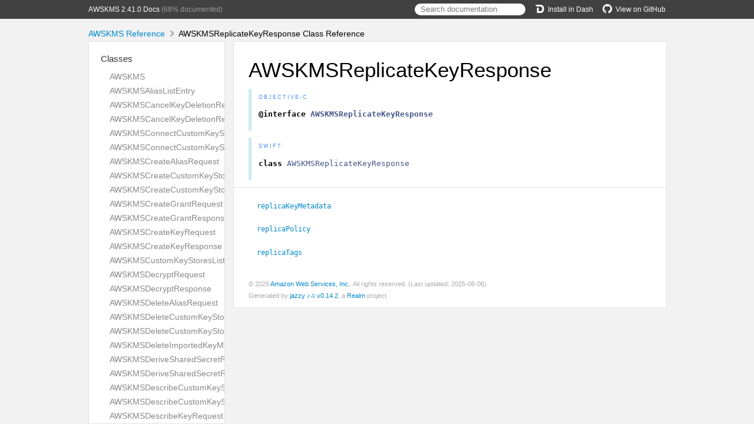

--- FILE ---
content_type: text/html; charset=utf-8
request_url: https://aws-amplify.github.io/aws-sdk-ios/docs/reference/AWSKMS/Classes/AWSKMSReplicateKeyResponse.html
body_size: 3102
content:
<!DOCTYPE html>
<html lang="en">
  <head>
    <title>AWSKMSReplicateKeyResponse Class Reference</title>
    <link rel="stylesheet" type="text/css" href="../css/jazzy.css" />
    <link rel="stylesheet" type="text/css" href="../css/highlight.css" />
    <meta charset='utf-8'>
    <script src="../js/jquery.min.js" defer></script>
    <script src="../js/jazzy.js" defer></script>
    
    <script src="../js/lunr.min.js" defer></script>
    <script src="../js/typeahead.jquery.js" defer></script>
    <script src="../js/jazzy.search.js" defer></script>
  </head>
  <body>
    <a name="//apple_ref/objc/Class/AWSKMSReplicateKeyResponse" class="dashAnchor"></a>
    <a title="AWSKMSReplicateKeyResponse Class Reference"></a>
    <header>
      <div class="content-wrapper">
        <p><a href="../index.html">AWSKMS 2.41.0 Docs</a> (68% documented)</p>
        <p class="header-right"><a href="https://github.com/aws-amplify/aws-sdk-ios"><img src="../img/gh.png" alt="GitHub"/>View on GitHub</a></p>
        <p class="header-right"><a href="dash-feed://https%3A%2F%2Faws-amplify.github.io%2Faws-sdk-ios%2Fdocs%2Freference%2Fdocsets%2FAWSKMS.xml"><img src="../img/dash.png" alt="Dash"/>Install in Dash</a></p>
        <div class="header-right">
          <form role="search" action="../search.json">
            <input type="text" placeholder="Search documentation" data-typeahead>
          </form>
        </div>
      </div>
    </header>
    <div class="content-wrapper">
      <p id="breadcrumbs">
        <a href="../index.html">AWSKMS Reference</a>
        <img id="carat" src="../img/carat.png" alt=""/>
        AWSKMSReplicateKeyResponse Class Reference
      </p>
    </div>
    <div class="content-wrapper">
      <nav class="sidebar">
        <ul class="nav-groups">
          <li class="nav-group-name">
            <a href="../Classes.html">Classes</a>
            <ul class="nav-group-tasks">
              <li class="nav-group-task">
                <a href="../Classes/AWSKMS.html">AWSKMS</a>
              </li>
              <li class="nav-group-task">
                <a href="../Classes/AWSKMSAliasListEntry.html">AWSKMSAliasListEntry</a>
              </li>
              <li class="nav-group-task">
                <a href="../Classes/AWSKMSCancelKeyDeletionRequest.html">AWSKMSCancelKeyDeletionRequest</a>
              </li>
              <li class="nav-group-task">
                <a href="../Classes/AWSKMSCancelKeyDeletionResponse.html">AWSKMSCancelKeyDeletionResponse</a>
              </li>
              <li class="nav-group-task">
                <a href="../Classes/AWSKMSConnectCustomKeyStoreRequest.html">AWSKMSConnectCustomKeyStoreRequest</a>
              </li>
              <li class="nav-group-task">
                <a href="../Classes.html#/c:objc(cs)AWSKMSConnectCustomKeyStoreResponse">AWSKMSConnectCustomKeyStoreResponse</a>
              </li>
              <li class="nav-group-task">
                <a href="../Classes/AWSKMSCreateAliasRequest.html">AWSKMSCreateAliasRequest</a>
              </li>
              <li class="nav-group-task">
                <a href="../Classes/AWSKMSCreateCustomKeyStoreRequest.html">AWSKMSCreateCustomKeyStoreRequest</a>
              </li>
              <li class="nav-group-task">
                <a href="../Classes/AWSKMSCreateCustomKeyStoreResponse.html">AWSKMSCreateCustomKeyStoreResponse</a>
              </li>
              <li class="nav-group-task">
                <a href="../Classes/AWSKMSCreateGrantRequest.html">AWSKMSCreateGrantRequest</a>
              </li>
              <li class="nav-group-task">
                <a href="../Classes/AWSKMSCreateGrantResponse.html">AWSKMSCreateGrantResponse</a>
              </li>
              <li class="nav-group-task">
                <a href="../Classes/AWSKMSCreateKeyRequest.html">AWSKMSCreateKeyRequest</a>
              </li>
              <li class="nav-group-task">
                <a href="../Classes/AWSKMSCreateKeyResponse.html">AWSKMSCreateKeyResponse</a>
              </li>
              <li class="nav-group-task">
                <a href="../Classes/AWSKMSCustomKeyStoresListEntry.html">AWSKMSCustomKeyStoresListEntry</a>
              </li>
              <li class="nav-group-task">
                <a href="../Classes/AWSKMSDecryptRequest.html">AWSKMSDecryptRequest</a>
              </li>
              <li class="nav-group-task">
                <a href="../Classes/AWSKMSDecryptResponse.html">AWSKMSDecryptResponse</a>
              </li>
              <li class="nav-group-task">
                <a href="../Classes/AWSKMSDeleteAliasRequest.html">AWSKMSDeleteAliasRequest</a>
              </li>
              <li class="nav-group-task">
                <a href="../Classes/AWSKMSDeleteCustomKeyStoreRequest.html">AWSKMSDeleteCustomKeyStoreRequest</a>
              </li>
              <li class="nav-group-task">
                <a href="../Classes.html#/c:objc(cs)AWSKMSDeleteCustomKeyStoreResponse">AWSKMSDeleteCustomKeyStoreResponse</a>
              </li>
              <li class="nav-group-task">
                <a href="../Classes/AWSKMSDeleteImportedKeyMaterialRequest.html">AWSKMSDeleteImportedKeyMaterialRequest</a>
              </li>
              <li class="nav-group-task">
                <a href="../Classes/AWSKMSDeriveSharedSecretRequest.html">AWSKMSDeriveSharedSecretRequest</a>
              </li>
              <li class="nav-group-task">
                <a href="../Classes/AWSKMSDeriveSharedSecretResponse.html">AWSKMSDeriveSharedSecretResponse</a>
              </li>
              <li class="nav-group-task">
                <a href="../Classes/AWSKMSDescribeCustomKeyStoresRequest.html">AWSKMSDescribeCustomKeyStoresRequest</a>
              </li>
              <li class="nav-group-task">
                <a href="../Classes/AWSKMSDescribeCustomKeyStoresResponse.html">AWSKMSDescribeCustomKeyStoresResponse</a>
              </li>
              <li class="nav-group-task">
                <a href="../Classes/AWSKMSDescribeKeyRequest.html">AWSKMSDescribeKeyRequest</a>
              </li>
              <li class="nav-group-task">
                <a href="../Classes/AWSKMSDescribeKeyResponse.html">AWSKMSDescribeKeyResponse</a>
              </li>
              <li class="nav-group-task">
                <a href="../Classes/AWSKMSDisableKeyRequest.html">AWSKMSDisableKeyRequest</a>
              </li>
              <li class="nav-group-task">
                <a href="../Classes/AWSKMSDisableKeyRotationRequest.html">AWSKMSDisableKeyRotationRequest</a>
              </li>
              <li class="nav-group-task">
                <a href="../Classes/AWSKMSDisconnectCustomKeyStoreRequest.html">AWSKMSDisconnectCustomKeyStoreRequest</a>
              </li>
              <li class="nav-group-task">
                <a href="../Classes.html#/c:objc(cs)AWSKMSDisconnectCustomKeyStoreResponse">AWSKMSDisconnectCustomKeyStoreResponse</a>
              </li>
              <li class="nav-group-task">
                <a href="../Classes/AWSKMSEnableKeyRequest.html">AWSKMSEnableKeyRequest</a>
              </li>
              <li class="nav-group-task">
                <a href="../Classes/AWSKMSEnableKeyRotationRequest.html">AWSKMSEnableKeyRotationRequest</a>
              </li>
              <li class="nav-group-task">
                <a href="../Classes/AWSKMSEncryptRequest.html">AWSKMSEncryptRequest</a>
              </li>
              <li class="nav-group-task">
                <a href="../Classes/AWSKMSEncryptResponse.html">AWSKMSEncryptResponse</a>
              </li>
              <li class="nav-group-task">
                <a href="../Classes/AWSKMSGenerateDataKeyPairRequest.html">AWSKMSGenerateDataKeyPairRequest</a>
              </li>
              <li class="nav-group-task">
                <a href="../Classes/AWSKMSGenerateDataKeyPairResponse.html">AWSKMSGenerateDataKeyPairResponse</a>
              </li>
              <li class="nav-group-task">
                <a href="../Classes/AWSKMSGenerateDataKeyPairWithoutPlaintextRequest.html">AWSKMSGenerateDataKeyPairWithoutPlaintextRequest</a>
              </li>
              <li class="nav-group-task">
                <a href="../Classes/AWSKMSGenerateDataKeyPairWithoutPlaintextResponse.html">AWSKMSGenerateDataKeyPairWithoutPlaintextResponse</a>
              </li>
              <li class="nav-group-task">
                <a href="../Classes/AWSKMSGenerateDataKeyRequest.html">AWSKMSGenerateDataKeyRequest</a>
              </li>
              <li class="nav-group-task">
                <a href="../Classes/AWSKMSGenerateDataKeyResponse.html">AWSKMSGenerateDataKeyResponse</a>
              </li>
              <li class="nav-group-task">
                <a href="../Classes/AWSKMSGenerateDataKeyWithoutPlaintextRequest.html">AWSKMSGenerateDataKeyWithoutPlaintextRequest</a>
              </li>
              <li class="nav-group-task">
                <a href="../Classes/AWSKMSGenerateDataKeyWithoutPlaintextResponse.html">AWSKMSGenerateDataKeyWithoutPlaintextResponse</a>
              </li>
              <li class="nav-group-task">
                <a href="../Classes/AWSKMSGenerateMacRequest.html">AWSKMSGenerateMacRequest</a>
              </li>
              <li class="nav-group-task">
                <a href="../Classes/AWSKMSGenerateMacResponse.html">AWSKMSGenerateMacResponse</a>
              </li>
              <li class="nav-group-task">
                <a href="../Classes/AWSKMSGenerateRandomRequest.html">AWSKMSGenerateRandomRequest</a>
              </li>
              <li class="nav-group-task">
                <a href="../Classes/AWSKMSGenerateRandomResponse.html">AWSKMSGenerateRandomResponse</a>
              </li>
              <li class="nav-group-task">
                <a href="../Classes/AWSKMSGetKeyPolicyRequest.html">AWSKMSGetKeyPolicyRequest</a>
              </li>
              <li class="nav-group-task">
                <a href="../Classes/AWSKMSGetKeyPolicyResponse.html">AWSKMSGetKeyPolicyResponse</a>
              </li>
              <li class="nav-group-task">
                <a href="../Classes/AWSKMSGetKeyRotationStatusRequest.html">AWSKMSGetKeyRotationStatusRequest</a>
              </li>
              <li class="nav-group-task">
                <a href="../Classes/AWSKMSGetKeyRotationStatusResponse.html">AWSKMSGetKeyRotationStatusResponse</a>
              </li>
              <li class="nav-group-task">
                <a href="../Classes/AWSKMSGetParametersForImportRequest.html">AWSKMSGetParametersForImportRequest</a>
              </li>
              <li class="nav-group-task">
                <a href="../Classes/AWSKMSGetParametersForImportResponse.html">AWSKMSGetParametersForImportResponse</a>
              </li>
              <li class="nav-group-task">
                <a href="../Classes/AWSKMSGetPublicKeyRequest.html">AWSKMSGetPublicKeyRequest</a>
              </li>
              <li class="nav-group-task">
                <a href="../Classes/AWSKMSGetPublicKeyResponse.html">AWSKMSGetPublicKeyResponse</a>
              </li>
              <li class="nav-group-task">
                <a href="../Classes/AWSKMSGrantConstraints.html">AWSKMSGrantConstraints</a>
              </li>
              <li class="nav-group-task">
                <a href="../Classes/AWSKMSGrantListEntry.html">AWSKMSGrantListEntry</a>
              </li>
              <li class="nav-group-task">
                <a href="../Classes/AWSKMSImportKeyMaterialRequest.html">AWSKMSImportKeyMaterialRequest</a>
              </li>
              <li class="nav-group-task">
                <a href="../Classes.html#/c:objc(cs)AWSKMSImportKeyMaterialResponse">AWSKMSImportKeyMaterialResponse</a>
              </li>
              <li class="nav-group-task">
                <a href="../Classes/AWSKMSKeyListEntry.html">AWSKMSKeyListEntry</a>
              </li>
              <li class="nav-group-task">
                <a href="../Classes/AWSKMSKeyMetadata.html">AWSKMSKeyMetadata</a>
              </li>
              <li class="nav-group-task">
                <a href="../Classes/AWSKMSListAliasesRequest.html">AWSKMSListAliasesRequest</a>
              </li>
              <li class="nav-group-task">
                <a href="../Classes/AWSKMSListAliasesResponse.html">AWSKMSListAliasesResponse</a>
              </li>
              <li class="nav-group-task">
                <a href="../Classes/AWSKMSListGrantsRequest.html">AWSKMSListGrantsRequest</a>
              </li>
              <li class="nav-group-task">
                <a href="../Classes/AWSKMSListGrantsResponse.html">AWSKMSListGrantsResponse</a>
              </li>
              <li class="nav-group-task">
                <a href="../Classes/AWSKMSListKeyPoliciesRequest.html">AWSKMSListKeyPoliciesRequest</a>
              </li>
              <li class="nav-group-task">
                <a href="../Classes/AWSKMSListKeyPoliciesResponse.html">AWSKMSListKeyPoliciesResponse</a>
              </li>
              <li class="nav-group-task">
                <a href="../Classes/AWSKMSListKeyRotationsRequest.html">AWSKMSListKeyRotationsRequest</a>
              </li>
              <li class="nav-group-task">
                <a href="../Classes/AWSKMSListKeyRotationsResponse.html">AWSKMSListKeyRotationsResponse</a>
              </li>
              <li class="nav-group-task">
                <a href="../Classes/AWSKMSListKeysRequest.html">AWSKMSListKeysRequest</a>
              </li>
              <li class="nav-group-task">
                <a href="../Classes/AWSKMSListKeysResponse.html">AWSKMSListKeysResponse</a>
              </li>
              <li class="nav-group-task">
                <a href="../Classes/AWSKMSListResourceTagsRequest.html">AWSKMSListResourceTagsRequest</a>
              </li>
              <li class="nav-group-task">
                <a href="../Classes/AWSKMSListResourceTagsResponse.html">AWSKMSListResourceTagsResponse</a>
              </li>
              <li class="nav-group-task">
                <a href="../Classes/AWSKMSListRetirableGrantsRequest.html">AWSKMSListRetirableGrantsRequest</a>
              </li>
              <li class="nav-group-task">
                <a href="../Classes/AWSKMSMultiRegionConfiguration.html">AWSKMSMultiRegionConfiguration</a>
              </li>
              <li class="nav-group-task">
                <a href="../Classes/AWSKMSMultiRegionKey.html">AWSKMSMultiRegionKey</a>
              </li>
              <li class="nav-group-task">
                <a href="../Classes/AWSKMSPutKeyPolicyRequest.html">AWSKMSPutKeyPolicyRequest</a>
              </li>
              <li class="nav-group-task">
                <a href="../Classes/AWSKMSReEncryptRequest.html">AWSKMSReEncryptRequest</a>
              </li>
              <li class="nav-group-task">
                <a href="../Classes/AWSKMSReEncryptResponse.html">AWSKMSReEncryptResponse</a>
              </li>
              <li class="nav-group-task">
                <a href="../Classes/AWSKMSRecipientInfo.html">AWSKMSRecipientInfo</a>
              </li>
              <li class="nav-group-task">
                <a href="../Classes/AWSKMSReplicateKeyRequest.html">AWSKMSReplicateKeyRequest</a>
              </li>
              <li class="nav-group-task">
                <a href="../Classes/AWSKMSReplicateKeyResponse.html">AWSKMSReplicateKeyResponse</a>
              </li>
              <li class="nav-group-task">
                <a href="../Classes/AWSKMSResources.html">AWSKMSResources</a>
              </li>
              <li class="nav-group-task">
                <a href="../Classes/AWSKMSRetireGrantRequest.html">AWSKMSRetireGrantRequest</a>
              </li>
              <li class="nav-group-task">
                <a href="../Classes/AWSKMSRevokeGrantRequest.html">AWSKMSRevokeGrantRequest</a>
              </li>
              <li class="nav-group-task">
                <a href="../Classes/AWSKMSRotateKeyOnDemandRequest.html">AWSKMSRotateKeyOnDemandRequest</a>
              </li>
              <li class="nav-group-task">
                <a href="../Classes/AWSKMSRotateKeyOnDemandResponse.html">AWSKMSRotateKeyOnDemandResponse</a>
              </li>
              <li class="nav-group-task">
                <a href="../Classes/AWSKMSRotationsListEntry.html">AWSKMSRotationsListEntry</a>
              </li>
              <li class="nav-group-task">
                <a href="../Classes/AWSKMSScheduleKeyDeletionRequest.html">AWSKMSScheduleKeyDeletionRequest</a>
              </li>
              <li class="nav-group-task">
                <a href="../Classes/AWSKMSScheduleKeyDeletionResponse.html">AWSKMSScheduleKeyDeletionResponse</a>
              </li>
              <li class="nav-group-task">
                <a href="../Classes/AWSKMSSignRequest.html">AWSKMSSignRequest</a>
              </li>
              <li class="nav-group-task">
                <a href="../Classes/AWSKMSSignResponse.html">AWSKMSSignResponse</a>
              </li>
              <li class="nav-group-task">
                <a href="../Classes/AWSKMSTag.html">AWSKMSTag</a>
              </li>
              <li class="nav-group-task">
                <a href="../Classes/AWSKMSTagResourceRequest.html">AWSKMSTagResourceRequest</a>
              </li>
              <li class="nav-group-task">
                <a href="../Classes/AWSKMSUntagResourceRequest.html">AWSKMSUntagResourceRequest</a>
              </li>
              <li class="nav-group-task">
                <a href="../Classes/AWSKMSUpdateAliasRequest.html">AWSKMSUpdateAliasRequest</a>
              </li>
              <li class="nav-group-task">
                <a href="../Classes/AWSKMSUpdateCustomKeyStoreRequest.html">AWSKMSUpdateCustomKeyStoreRequest</a>
              </li>
              <li class="nav-group-task">
                <a href="../Classes.html#/c:objc(cs)AWSKMSUpdateCustomKeyStoreResponse">AWSKMSUpdateCustomKeyStoreResponse</a>
              </li>
              <li class="nav-group-task">
                <a href="../Classes/AWSKMSUpdateKeyDescriptionRequest.html">AWSKMSUpdateKeyDescriptionRequest</a>
              </li>
              <li class="nav-group-task">
                <a href="../Classes/AWSKMSUpdatePrimaryRegionRequest.html">AWSKMSUpdatePrimaryRegionRequest</a>
              </li>
              <li class="nav-group-task">
                <a href="../Classes/AWSKMSVerifyMacRequest.html">AWSKMSVerifyMacRequest</a>
              </li>
              <li class="nav-group-task">
                <a href="../Classes/AWSKMSVerifyMacResponse.html">AWSKMSVerifyMacResponse</a>
              </li>
              <li class="nav-group-task">
                <a href="../Classes/AWSKMSVerifyRequest.html">AWSKMSVerifyRequest</a>
              </li>
              <li class="nav-group-task">
                <a href="../Classes/AWSKMSVerifyResponse.html">AWSKMSVerifyResponse</a>
              </li>
              <li class="nav-group-task">
                <a href="../Classes/AWSKMSXksKeyConfigurationType.html">AWSKMSXksKeyConfigurationType</a>
              </li>
              <li class="nav-group-task">
                <a href="../Classes/AWSKMSXksProxyAuthenticationCredentialType.html">AWSKMSXksProxyAuthenticationCredentialType</a>
              </li>
              <li class="nav-group-task">
                <a href="../Classes/AWSKMSXksProxyConfigurationType.html">AWSKMSXksProxyConfigurationType</a>
              </li>
            </ul>
          </li>
          <li class="nav-group-name">
            <a href="../Constants.html">Constants</a>
            <ul class="nav-group-tasks">
              <li class="nav-group-task">
                <a href="../Constants.html#/c:@AWSKMSErrorDomain">AWSKMSErrorDomain</a>
              </li>
              <li class="nav-group-task">
                <a href="../Constants.html#/c:@AWSKMSSDKVersion">AWSKMSSDKVersion</a>
              </li>
              <li class="nav-group-task">
                <a href="../Constants.html#/c:@AWSKMSVersionNumber">AWSKMSVersionNumber</a>
              </li>
              <li class="nav-group-task">
                <a href="../Constants.html#/c:@AWSKMSVersionString">AWSKMSVersionString</a>
              </li>
            </ul>
          </li>
          <li class="nav-group-name">
            <a href="../Enums.html">Enumerations</a>
            <ul class="nav-group-tasks">
              <li class="nav-group-task">
                <a href="../Enums/AWSKMSAlgorithmSpec.html">AWSKMSAlgorithmSpec</a>
              </li>
              <li class="nav-group-task">
                <a href="../Enums/AWSKMSConnectionErrorCodeType.html">AWSKMSConnectionErrorCodeType</a>
              </li>
              <li class="nav-group-task">
                <a href="../Enums/AWSKMSConnectionStateType.html">AWSKMSConnectionStateType</a>
              </li>
              <li class="nav-group-task">
                <a href="../Enums/AWSKMSCustomKeyStoreType.html">AWSKMSCustomKeyStoreType</a>
              </li>
              <li class="nav-group-task">
                <a href="../Enums/AWSKMSCustomerMasterKeySpec.html">AWSKMSCustomerMasterKeySpec</a>
              </li>
              <li class="nav-group-task">
                <a href="../Enums/AWSKMSDataKeyPairSpec.html">AWSKMSDataKeyPairSpec</a>
              </li>
              <li class="nav-group-task">
                <a href="../Enums/AWSKMSDataKeySpec.html">AWSKMSDataKeySpec</a>
              </li>
              <li class="nav-group-task">
                <a href="../Enums/AWSKMSEncryptionAlgorithmSpec.html">AWSKMSEncryptionAlgorithmSpec</a>
              </li>
              <li class="nav-group-task">
                <a href="../Enums/AWSKMSErrorType.html">AWSKMSErrorType</a>
              </li>
              <li class="nav-group-task">
                <a href="../Enums/AWSKMSExpirationModelType.html">AWSKMSExpirationModelType</a>
              </li>
              <li class="nav-group-task">
                <a href="../Enums/AWSKMSGrantOperation.html">AWSKMSGrantOperation</a>
              </li>
              <li class="nav-group-task">
                <a href="../Enums/AWSKMSKeyAgreementAlgorithmSpec.html">AWSKMSKeyAgreementAlgorithmSpec</a>
              </li>
              <li class="nav-group-task">
                <a href="../Enums/AWSKMSKeyEncryptionMechanism.html">AWSKMSKeyEncryptionMechanism</a>
              </li>
              <li class="nav-group-task">
                <a href="../Enums/AWSKMSKeyManagerType.html">AWSKMSKeyManagerType</a>
              </li>
              <li class="nav-group-task">
                <a href="../Enums/AWSKMSKeySpec.html">AWSKMSKeySpec</a>
              </li>
              <li class="nav-group-task">
                <a href="../Enums/AWSKMSKeyState.html">AWSKMSKeyState</a>
              </li>
              <li class="nav-group-task">
                <a href="../Enums/AWSKMSKeyUsageType.html">AWSKMSKeyUsageType</a>
              </li>
              <li class="nav-group-task">
                <a href="../Enums/AWSKMSMacAlgorithmSpec.html">AWSKMSMacAlgorithmSpec</a>
              </li>
              <li class="nav-group-task">
                <a href="../Enums/AWSKMSMessageType.html">AWSKMSMessageType</a>
              </li>
              <li class="nav-group-task">
                <a href="../Enums/AWSKMSMultiRegionKeyType.html">AWSKMSMultiRegionKeyType</a>
              </li>
              <li class="nav-group-task">
                <a href="../Enums/AWSKMSOriginType.html">AWSKMSOriginType</a>
              </li>
              <li class="nav-group-task">
                <a href="../Enums/AWSKMSRotationType.html">AWSKMSRotationType</a>
              </li>
              <li class="nav-group-task">
                <a href="../Enums/AWSKMSSigningAlgorithmSpec.html">AWSKMSSigningAlgorithmSpec</a>
              </li>
              <li class="nav-group-task">
                <a href="../Enums/AWSKMSWrappingKeySpec.html">AWSKMSWrappingKeySpec</a>
              </li>
              <li class="nav-group-task">
                <a href="../Enums/AWSKMSXksProxyConnectivityType.html">AWSKMSXksProxyConnectivityType</a>
              </li>
            </ul>
          </li>
        </ul>
      </nav>
      <article class="main-content">
        <section>
          <section class="section">
            <h1>AWSKMSReplicateKeyResponse</h1>
              <div class="declaration">
                <div class="language">
                  <p class="aside-title">Objective-C</p>
                  <pre class="highlight objective_c"><code><span class="k">@interface</span> <span class="nc">AWSKMSReplicateKeyResponse</span></code></pre>

                </div>
                <div class="language">
                  <p class="aside-title">Swift</p>
                  <pre class="highlight swift"><code><span class="kd">class</span> <span class="kt">AWSKMSReplicateKeyResponse</span></code></pre>

                </div>
              </div>
            
          </section>
          <section class="section task-group-section">
            <div class="task-group">
              <ul>
                <li class="item">
                  <div>
                    <code>
                    <a name="/c:objc(cs)AWSKMSReplicateKeyResponse(py)replicaKeyMetadata"></a>
                    <a name="//apple_ref/objc/Property/replicaKeyMetadata" class="dashAnchor"></a>
                    <a class="token" href="#/c:objc(cs)AWSKMSReplicateKeyResponse(py)replicaKeyMetadata">replicaKeyMetadata</a>
                    </code>
                  </div>
                  <div class="height-container">
                    <div class="pointer-container"></div>
                    <section class="section">
                      <div class="pointer"></div>
                      <div class="abstract">
                        <p>Displays details about the new replica key, including its Amazon Resource Name (<a href="https://docs.aws.amazon.com/kms/latest/developerguide/concepts.html#key-id-key-ARN">key ARN</a>) and <a href="https://docs.aws.amazon.com/kms/latest/developerguide/key-state.html">Key states of KMS keys</a>. It also includes the ARN and Amazon Web Services Region of its primary key and other replica keys.</p>

                      </div>
                      <div class="declaration">
                        <h4>Declaration</h4>
                        <div class="language">
                          <p class="aside-title">Objective-C</p>
                          <pre class="highlight objective_c"><code><span class="k">@property</span> <span class="p">(</span><span class="n">nonatomic</span><span class="p">,</span> <span class="n">strong</span><span class="p">)</span> <span class="n"><a href="../Classes/AWSKMSKeyMetadata.html">AWSKMSKeyMetadata</a></span> <span class="o">*</span><span class="n">_Nullable</span> <span class="n">replicaKeyMetadata</span><span class="p">;</span></code></pre>

                        </div>
                        <div class="language">
                          <p class="aside-title">Swift</p>
                          <pre class="highlight swift"><code><span class="k">var</span> <span class="nv">replicaKeyMetadata</span><span class="p">:</span> <span class="kt"><a href="../Classes/AWSKMSKeyMetadata.html">AWSKMSKeyMetadata</a></span><span class="p">?</span> <span class="p">{</span> <span class="k">get</span> <span class="k">set</span> <span class="p">}</span></code></pre>

                        </div>
                      </div>
                    </section>
                  </div>
                </li>
                <li class="item">
                  <div>
                    <code>
                    <a name="/c:objc(cs)AWSKMSReplicateKeyResponse(py)replicaPolicy"></a>
                    <a name="//apple_ref/objc/Property/replicaPolicy" class="dashAnchor"></a>
                    <a class="token" href="#/c:objc(cs)AWSKMSReplicateKeyResponse(py)replicaPolicy">replicaPolicy</a>
                    </code>
                  </div>
                  <div class="height-container">
                    <div class="pointer-container"></div>
                    <section class="section">
                      <div class="pointer"></div>
                      <div class="abstract">
                        <p>The key policy of the new replica key. The value is a key policy document in JSON format.</p>

                      </div>
                      <div class="declaration">
                        <h4>Declaration</h4>
                        <div class="language">
                          <p class="aside-title">Objective-C</p>
                          <pre class="highlight objective_c"><code><span class="k">@property</span> <span class="p">(</span><span class="n">nonatomic</span><span class="p">,</span> <span class="n">strong</span><span class="p">)</span> <span class="n">NSString</span> <span class="o">*</span><span class="n">_Nullable</span> <span class="n">replicaPolicy</span><span class="p">;</span></code></pre>

                        </div>
                        <div class="language">
                          <p class="aside-title">Swift</p>
                          <pre class="highlight swift"><code><span class="k">var</span> <span class="nv">replicaPolicy</span><span class="p">:</span> <span class="kt">String</span><span class="p">?</span> <span class="p">{</span> <span class="k">get</span> <span class="k">set</span> <span class="p">}</span></code></pre>

                        </div>
                      </div>
                    </section>
                  </div>
                </li>
                <li class="item">
                  <div>
                    <code>
                    <a name="/c:objc(cs)AWSKMSReplicateKeyResponse(py)replicaTags"></a>
                    <a name="//apple_ref/objc/Property/replicaTags" class="dashAnchor"></a>
                    <a class="token" href="#/c:objc(cs)AWSKMSReplicateKeyResponse(py)replicaTags">replicaTags</a>
                    </code>
                  </div>
                  <div class="height-container">
                    <div class="pointer-container"></div>
                    <section class="section">
                      <div class="pointer"></div>
                      <div class="abstract">
                        <p>The tags on the new replica key. The value is a list of tag key and tag value pairs.</p>

                      </div>
                      <div class="declaration">
                        <h4>Declaration</h4>
                        <div class="language">
                          <p class="aside-title">Objective-C</p>
                          <pre class="highlight objective_c"><code><span class="k">@property</span> <span class="p">(</span><span class="n">nonatomic</span><span class="p">,</span> <span class="n">strong</span><span class="p">)</span> <span class="n">NSArray</span><span class="o">&lt;</span><span class="n"><a href="../Classes/AWSKMSTag.html">AWSKMSTag</a></span> <span class="o">*&gt;</span> <span class="o">*</span><span class="n">_Nullable</span> <span class="n">replicaTags</span><span class="p">;</span></code></pre>

                        </div>
                        <div class="language">
                          <p class="aside-title">Swift</p>
                          <pre class="highlight swift"><code><span class="k">var</span> <span class="nv">replicaTags</span><span class="p">:</span> <span class="p">[</span><span class="kt"><a href="../Classes/AWSKMSTag.html">AWSKMSTag</a></span><span class="p">]?</span> <span class="p">{</span> <span class="k">get</span> <span class="k">set</span> <span class="p">}</span></code></pre>

                        </div>
                      </div>
                    </section>
                  </div>
                </li>
              </ul>
            </div>
          </section>
        </section>
        <section id="footer">
          <p>&copy; 2025 <a class="link" href="https://aws-amplify.github.io" target="_blank" rel="external noopener">Amazon Web Services, Inc.</a>. All rights reserved. (Last updated: 2025-06-06)</p>
          <p>Generated by <a class="link" href="https://github.com/realm/jazzy" target="_blank" rel="external noopener">jazzy ♪♫ v0.14.2</a>, a <a class="link" href="https://realm.io" target="_blank" rel="external noopener">Realm</a> project.</p>
        </section>
      </article>
    </div>
  </body>
</html>
